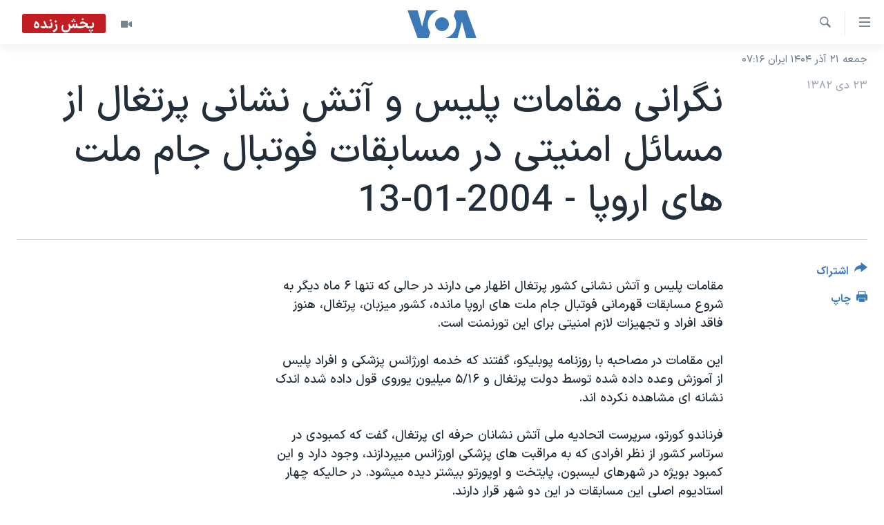

--- FILE ---
content_type: text/html; charset=utf-8
request_url: https://ir.voanews.com/a/a-31-a-2004-01-13-30-1-61628067/580577.html
body_size: 10586
content:

<!DOCTYPE html>
<html lang="fa" dir="rtl" class="no-js">
<head>
<link href="/Content/responsive/VOA/fa-IR/VOA-fa-IR.css?&amp;av=0.0.0.0&amp;cb=306" rel="stylesheet"/>
<script src="https://tags.voanews.com/voa-pangea/prod/utag.sync.js"></script> <script type='text/javascript' src='https://www.youtube.com/iframe_api' async></script>
<script type="text/javascript">
//a general 'js' detection, must be on top level in <head>, due to CSS performance
document.documentElement.className = "js";
var cacheBuster = "306";
var appBaseUrl = "/";
var imgEnhancerBreakpoints = [0, 144, 256, 408, 650, 1023, 1597];
var isLoggingEnabled = false;
var isPreviewPage = false;
var isLivePreviewPage = false;
if (!isPreviewPage) {
window.RFE = window.RFE || {};
window.RFE.cacheEnabledByParam = window.location.href.indexOf('nocache=1') === -1;
const url = new URL(window.location.href);
const params = new URLSearchParams(url.search);
// Remove the 'nocache' parameter
params.delete('nocache');
// Update the URL without the 'nocache' parameter
url.search = params.toString();
window.history.replaceState(null, '', url.toString());
} else {
window.addEventListener('load', function() {
const links = window.document.links;
for (let i = 0; i < links.length; i++) {
links[i].href = '#';
links[i].target = '_self';
}
})
}
var pwaEnabled = false;
var swCacheDisabled;
</script>
<meta charset="utf-8" />
<title>نگرانی مقامات پليس و آتش نشانی پرتغال از مسائل امنيتی در مسابقات فوتبال جام ملت های اروپا - 2004-01-13</title>
<meta name="description" content="اين دوره رقابت ها از ۱۲ ماه ژوئن تا ۴ ژوئيه ۲۰۰۴ در ۱۰ استاديوم ورزشی در سراسر پرتغال برگزار ميشود. انتظار ميرود که سه ميليون بازديد کننده برای تماشای مسابقات به اين کشور ۱۰ ميليونی سرازير شوند" />
<meta name="keywords" content="گزيده‌ها" />
<meta name="viewport" content="width=device-width, initial-scale=1.0" />
<meta http-equiv="X-UA-Compatible" content="IE=edge" />
<meta name="robots" content="max-image-preview:large"><meta property="fb:pages" content="76683931440" />
<meta name="msvalidate.01" content="3286EE554B6F672A6F2E608C02343C0E" />
<link href="https://ir.voanews.com/a/a-31-a-2004-01-13-30-1-61628067/580577.html" rel="canonical" />
<meta name="apple-mobile-web-app-title" content="صدای آمریکا" />
<meta name="apple-mobile-web-app-status-bar-style" content="black" />
<meta name="apple-itunes-app" content="app-id=1334373695, app-argument=//580577.rtl" />
<meta content="نگرانی مقامات پليس و آتش نشانی پرتغال از مسائل امنيتی در مسابقات فوتبال جام ملت های اروپا - 2004-01-13" property="og:title" />
<meta content="اين دوره رقابت ها از ۱۲ ماه ژوئن تا ۴ ژوئيه ۲۰۰۴ در ۱۰ استاديوم ورزشی در سراسر پرتغال برگزار ميشود. انتظار ميرود که سه ميليون بازديد کننده برای تماشای مسابقات به اين کشور ۱۰ ميليونی سرازير شوند" property="og:description" />
<meta content="article" property="og:type" />
<meta content="https://ir.voanews.com/a/a-31-a-2004-01-13-30-1-61628067/580577.html" property="og:url" />
<meta content="صدای آمریکا" property="og:site_name" />
<meta content="https://www.facebook.com/voafarsi" property="article:publisher" />
<meta content="https://ir.voanews.com/Content/responsive/VOA/img/top_logo_news.png" property="og:image" />
<meta content="640" property="og:image:width" />
<meta content="640" property="og:image:height" />
<meta content="site logo" property="og:image:alt" />
<meta content="110459702443185" property="fb:app_id" />
<meta content="summary_large_image" name="twitter:card" />
<meta content="@VOAfarsi" name="twitter:site" />
<meta content="https://ir.voanews.com/Content/responsive/VOA/img/top_logo_news.png" name="twitter:image" />
<meta content="نگرانی مقامات پليس و آتش نشانی پرتغال از مسائل امنيتی در مسابقات فوتبال جام ملت های اروپا - 2004-01-13" name="twitter:title" />
<meta content="اين دوره رقابت ها از ۱۲ ماه ژوئن تا ۴ ژوئيه ۲۰۰۴ در ۱۰ استاديوم ورزشی در سراسر پرتغال برگزار ميشود. انتظار ميرود که سه ميليون بازديد کننده برای تماشای مسابقات به اين کشور ۱۰ ميليونی سرازير شوند" name="twitter:description" />
<link rel="amphtml" href="https://ir.voanews.com/amp/a-31-a-2004-01-13-30-1-61628067/580577.html" />
<script type="application/ld+json">{"articleSection":"","isAccessibleForFree":true,"headline":"نگرانی مقامات پليس و آتش نشانی پرتغال از مسائل امنيتی در مسابقات فوتبال جام ملت های اروپا - 2004-01-13","inLanguage":"fa-IR","keywords":"گزيده‌ها","author":{"@type":"Person","name":"صدای آمریکا"},"datePublished":"2004-01-13 00:00:00Z","dateModified":"2009-09-25 21:48:36Z","publisher":{"logo":{"width":512,"height":220,"@type":"ImageObject","url":"https://ir.voanews.com/Content/responsive/VOA/fa-IR/img/logo.png"},"@type":"NewsMediaOrganization","url":"https://ir.voanews.com","sameAs":["https://www.facebook.com/voafarsi","https://telegram.me/farsivoa","https://twitter.com/VOAfarsi","https://www.youtube.com/voafarsi","https://instagram.com/voafarsi/","\r\n\r\nhttps://www.threads.net/@voafarsi"],"name":"صدای آمریکا","alternateName":"صدای آمریکا"},"@context":"https://schema.org","@type":"NewsArticle","mainEntityOfPage":"https://ir.voanews.com/a/a-31-a-2004-01-13-30-1-61628067/580577.html","url":"https://ir.voanews.com/a/a-31-a-2004-01-13-30-1-61628067/580577.html","description":"اين دوره رقابت ها از ۱۲ ماه ژوئن تا ۴ ژوئيه ۲۰۰۴ در ۱۰ استاديوم ورزشی در سراسر پرتغال برگزار ميشود. انتظار ميرود که سه ميليون بازديد کننده برای تماشای مسابقات به اين کشور ۱۰ ميليونی سرازير شوند","image":{"width":1080,"height":608,"@type":"ImageObject","url":"https://gdb.voanews.com/38CEF907-F6F1-40A7-AC67-CDE6A3271344_w1080_h608.png"},"name":"نگرانی مقامات پليس و آتش نشانی پرتغال از مسائل امنيتی در مسابقات فوتبال جام ملت های اروپا - 2004-01-13"}</script>
<script src="/Scripts/responsive/infographics.b?v=dVbZ-Cza7s4UoO3BqYSZdbxQZVF4BOLP5EfYDs4kqEo1&amp;av=0.0.0.0&amp;cb=306"></script>
<script src="/Scripts/responsive/loader.b?v=Q26XNwrL6vJYKjqFQRDnx01Lk2pi1mRsuLEaVKMsvpA1&amp;av=0.0.0.0&amp;cb=306"></script>
<link rel="icon" type="image/svg+xml" href="/Content/responsive/VOA/img/webApp/favicon.svg" />
<link rel="alternate icon" href="/Content/responsive/VOA/img/webApp/favicon.ico" />
<link rel="apple-touch-icon" sizes="152x152" href="/Content/responsive/VOA/img/webApp/ico-152x152.png" />
<link rel="apple-touch-icon" sizes="144x144" href="/Content/responsive/VOA/img/webApp/ico-144x144.png" />
<link rel="apple-touch-icon" sizes="114x114" href="/Content/responsive/VOA/img/webApp/ico-114x114.png" />
<link rel="apple-touch-icon" sizes="72x72" href="/Content/responsive/VOA/img/webApp/ico-72x72.png" />
<link rel="apple-touch-icon-precomposed" href="/Content/responsive/VOA/img/webApp/ico-57x57.png" />
<link rel="icon" sizes="192x192" href="/Content/responsive/VOA/img/webApp/ico-192x192.png" />
<link rel="icon" sizes="128x128" href="/Content/responsive/VOA/img/webApp/ico-128x128.png" />
<meta name="msapplication-TileColor" content="#ffffff" />
<meta name="msapplication-TileImage" content="/Content/responsive/VOA/img/webApp/ico-144x144.png" />
<link rel="alternate" type="application/rss+xml" title="VOA - Top Stories [RSS]" href="/api/" />
<link rel="sitemap" type="application/rss+xml" href="/sitemap.xml" />
</head>
<body class=" nav-no-loaded cc_theme pg-article print-lay-article js-category-to-nav nojs-images date-time-enabled">
<script type="text/javascript" >
var analyticsData = {url:"https://ir.voanews.com/a/a-31-a-2004-01-13-30-1-61628067/580577.html",property_id:"476",article_uid:"580577",page_title:"نگرانی مقامات پليس و آتش نشانی پرتغال از مسائل امنيتی در مسابقات فوتبال جام ملت های اروپا - 2004-01-13",page_type:"article",content_type:"article",subcontent_type:"article",last_modified:"2009-09-25 21:48:36Z",pub_datetime:"2004-01-13 00:00:00Z",pub_year:"2004",pub_month:"01",pub_day:"13",pub_hour:"00",pub_weekday:"Tuesday",section:"article",english_section:"s_persian_news",byline:"",categories:"s_persian_news",domain:"ir.voanews.com",language:"Persian",language_service:"VOA Persian",platform:"web",copied:"no",copied_article:"",copied_title:"",runs_js:"Yes",cms_release:"8.44.0.0.306",enviro_type:"prod",slug:"a-31-a-2004-01-13-30-1-61628067",entity:"VOA",short_language_service:"PER",platform_short:"W",page_name:"نگرانی مقامات پليس و آتش نشانی پرتغال از مسائل امنيتی در مسابقات فوتبال جام ملت های اروپا - 2004-01-13"};
</script>
<noscript><iframe src="https://www.googletagmanager.com/ns.html?id=GTM-N8MP7P" height="0" width="0" style="display:none;visibility:hidden"></iframe></noscript><script type="text/javascript" data-cookiecategory="analytics">
var gtmEventObject = Object.assign({}, analyticsData, {event: 'page_meta_ready'});window.dataLayer = window.dataLayer || [];window.dataLayer.push(gtmEventObject);
if (top.location === self.location) { //if not inside of an IFrame
var renderGtm = "true";
if (renderGtm === "true") {
(function(w,d,s,l,i){w[l]=w[l]||[];w[l].push({'gtm.start':new Date().getTime(),event:'gtm.js'});var f=d.getElementsByTagName(s)[0],j=d.createElement(s),dl=l!='dataLayer'?'&l='+l:'';j.async=true;j.src='//www.googletagmanager.com/gtm.js?id='+i+dl;f.parentNode.insertBefore(j,f);})(window,document,'script','dataLayer','GTM-N8MP7P');
}
}
</script>
<!--Analytics tag js version start-->
<script type="text/javascript" data-cookiecategory="analytics">
var utag_data = Object.assign({}, analyticsData, {});
if(typeof(TealiumTagFrom)==='function' && typeof(TealiumTagSearchKeyword)==='function') {
var utag_from=TealiumTagFrom();var utag_searchKeyword=TealiumTagSearchKeyword();
if(utag_searchKeyword!=null && utag_searchKeyword!=='' && utag_data["search_keyword"]==null) utag_data["search_keyword"]=utag_searchKeyword;if(utag_from!=null && utag_from!=='') utag_data["from"]=TealiumTagFrom();}
if(window.top!== window.self&&utag_data.page_type==="snippet"){utag_data.page_type = 'iframe';}
try{if(window.top!==window.self&&window.self.location.hostname===window.top.location.hostname){utag_data.platform = 'self-embed';utag_data.platform_short = 'se';}}catch(e){if(window.top!==window.self&&window.self.location.search.includes("platformType=self-embed")){utag_data.platform = 'cross-promo';utag_data.platform_short = 'cp';}}
(function(a,b,c,d){ a="https://tags.voanews.com/voa-pangea/prod/utag.js"; b=document;c="script";d=b.createElement(c);d.src=a;d.type="text/java"+c;d.async=true; a=b.getElementsByTagName(c)[0];a.parentNode.insertBefore(d,a); })();
</script>
<!--Analytics tag js version end-->
<!-- Analytics tag management NoScript -->
<noscript>
<img style="position: absolute; border: none;" src="https://ssc.voanews.com/b/ss/bbgprod,bbgentityvoa/1/G.4--NS/886925781?pageName=voa%3aper%3aw%3aarticle%3a%d9%86%da%af%d8%b1%d8%a7%d9%86%db%8c%20%d9%85%d9%82%d8%a7%d9%85%d8%a7%d8%aa%20%d9%be%d9%84%d9%8a%d8%b3%20%d9%88%20%d8%a2%d8%aa%d8%b4%20%d9%86%d8%b4%d8%a7%d9%86%db%8c%20%d9%be%d8%b1%d8%aa%d8%ba%d8%a7%d9%84%20%d8%a7%d8%b2%20%d9%85%d8%b3%d8%a7%d8%a6%d9%84%20%d8%a7%d9%85%d9%86%d9%8a%d8%aa%db%8c%20%d8%af%d8%b1%20%d9%85%d8%b3%d8%a7%d8%a8%d9%82%d8%a7%d8%aa%20%d9%81%d9%88%d8%aa%d8%a8%d8%a7%d9%84%20%d8%ac%d8%a7%d9%85%20%d9%85%d9%84%d8%aa%20%d9%87%d8%a7%db%8c%20%d8%a7%d8%b1%d9%88%d9%be%d8%a7%20-%202004-01-13&amp;c6=%d9%86%da%af%d8%b1%d8%a7%d9%86%db%8c%20%d9%85%d9%82%d8%a7%d9%85%d8%a7%d8%aa%20%d9%be%d9%84%d9%8a%d8%b3%20%d9%88%20%d8%a2%d8%aa%d8%b4%20%d9%86%d8%b4%d8%a7%d9%86%db%8c%20%d9%be%d8%b1%d8%aa%d8%ba%d8%a7%d9%84%20%d8%a7%d8%b2%20%d9%85%d8%b3%d8%a7%d8%a6%d9%84%20%d8%a7%d9%85%d9%86%d9%8a%d8%aa%db%8c%20%d8%af%d8%b1%20%d9%85%d8%b3%d8%a7%d8%a8%d9%82%d8%a7%d8%aa%20%d9%81%d9%88%d8%aa%d8%a8%d8%a7%d9%84%20%d8%ac%d8%a7%d9%85%20%d9%85%d9%84%d8%aa%20%d9%87%d8%a7%db%8c%20%d8%a7%d8%b1%d9%88%d9%be%d8%a7%20-%202004-01-13&amp;v36=8.44.0.0.306&amp;v6=D=c6&amp;g=https%3a%2f%2fir.voanews.com%2fa%2fa-31-a-2004-01-13-30-1-61628067%2f580577.html&amp;c1=D=g&amp;v1=D=g&amp;events=event1,event52&amp;c16=voa%20persian&amp;v16=D=c16&amp;c5=s_persian_news&amp;v5=D=c5&amp;ch=article&amp;c15=persian&amp;v15=D=c15&amp;c4=article&amp;v4=D=c4&amp;c14=580577&amp;v14=D=c14&amp;v20=no&amp;c17=web&amp;v17=D=c17&amp;mcorgid=518abc7455e462b97f000101%40adobeorg&amp;server=ir.voanews.com&amp;pageType=D=c4&amp;ns=bbg&amp;v29=D=server&amp;v25=voa&amp;v30=476&amp;v105=D=User-Agent " alt="analytics" width="1" height="1" /></noscript>
<!-- End of Analytics tag management NoScript -->
<!--*** Accessibility links - For ScreenReaders only ***-->
<section>
<div class="sr-only">
<h2>لینکهای قابل دسترسی</h2>
<ul>
<li><a href="#content" data-disable-smooth-scroll="1">جهش به محتوای اصلی</a></li>
<li><a href="#navigation" data-disable-smooth-scroll="1">جهش به صفحه اصلی </a></li>
<li><a href="#txtHeaderSearch" data-disable-smooth-scroll="1">جهش به جستجو</a></li>
</ul>
</div>
</section>
<div dir="rtl">
<div id="page">
<aside>
<div class="c-lightbox overlay-modal">
<div class="c-lightbox__intro">
<h2 class="c-lightbox__intro-title"></h2>
<button class="btn btn--rounded c-lightbox__btn c-lightbox__intro-next" title="بعدی">
<span class="ico ico--rounded ico-chevron-forward"></span>
<span class="sr-only">بعدی</span>
</button>
</div>
<div class="c-lightbox__nav">
<button class="btn btn--rounded c-lightbox__btn c-lightbox__btn--close" title="ببندید">
<span class="ico ico--rounded ico-close"></span>
<span class="sr-only">ببندید</span>
</button>
<button class="btn btn--rounded c-lightbox__btn c-lightbox__btn--prev" title="قبلی">
<span class="ico ico--rounded ico-chevron-backward"></span>
<span class="sr-only">قبلی</span>
</button>
<button class="btn btn--rounded c-lightbox__btn c-lightbox__btn--next" title="بعدی">
<span class="ico ico--rounded ico-chevron-forward"></span>
<span class="sr-only">بعدی</span>
</button>
</div>
<div class="c-lightbox__content-wrap">
<figure class="c-lightbox__content">
<span class="c-spinner c-spinner--lightbox">
<img src="/Content/responsive/img/player-spinner.png"
alt="لطفأ صبر کنيد"
title="لطفأ صبر کنيد" />
</span>
<div class="c-lightbox__img">
<div class="thumb">
<img src="" alt="" />
</div>
</div>
<figcaption>
<div class="c-lightbox__info c-lightbox__info--foot">
<span class="c-lightbox__counter"></span>
<span class="caption c-lightbox__caption"></span>
</div>
</figcaption>
</figure>
</div>
<div class="hidden">
<div class="content-advisory__box content-advisory__box--lightbox">
<span class="content-advisory__box-text">هشدار: این تصویر ممکن است برای شما دلخراش باشد.</span>
<button class="btn btn--transparent content-advisory__box-btn m-t-md" value="text" type="button">
<span class="btn__text">
برای دیدن، اینجا را کلیک کنید
</span>
</button>
</div>
</div>
</div>
<div class="print-dialogue">
<div class="container">
<h3 class="print-dialogue__title section-head">گزینه‌های چاپ</h3>
<div class="print-dialogue__opts">
<ul class="print-dialogue__opt-group">
<li class="form__group form__group--checkbox">
<input class="form__check " id="checkboxImages" name="checkboxImages" type="checkbox" checked="checked" />
<label for="checkboxImages" class="form__label m-t-md">عکس</label>
</li>
<li class="form__group form__group--checkbox">
<input class="form__check " id="checkboxMultimedia" name="checkboxMultimedia" type="checkbox" checked="checked" />
<label for="checkboxMultimedia" class="form__label m-t-md">چند رسانه‌ای</label>
</li>
</ul>
<ul class="print-dialogue__opt-group">
<li class="form__group form__group--checkbox">
<input class="form__check " id="checkboxEmbedded" name="checkboxEmbedded" type="checkbox" checked="checked" />
<label for="checkboxEmbedded" class="form__label m-t-md">محتوای پیوست</label>
</li>
<li class="form__group form__group--checkbox">
<input class="form__check " id="checkboxComments" name="checkboxComments" type="checkbox" />
<label for="checkboxComments" class="form__label m-t-md">نظرات</label>
</li>
</ul>
</div>
<div class="print-dialogue__buttons">
<button class="btn btn--secondary close-button" type="button" title="لغو ">
<span class="btn__text ">لغو </span>
</button>
<button class="btn btn-cust-print m-l-sm" type="button" title="چاپ">
<span class="btn__text ">چاپ</span>
</button>
</div>
</div>
</div>
<div class="ctc-message pos-fix">
<div class="ctc-message__inner">لینک در حافظه ذخیره شد</div>
</div>
</aside>
<div class="hdr-20 hdr-20--big">
<div class="hdr-20__inner">
<div class="hdr-20__max pos-rel">
<div class="hdr-20__side hdr-20__side--primary d-flex">
<label data-for="main-menu-ctrl" data-switcher-trigger="true" data-switch-target="main-menu-ctrl" class="burger hdr-trigger pos-rel trans-trigger" data-trans-evt="click" data-trans-id="menu">
<span class="ico ico-close hdr-trigger__ico hdr-trigger__ico--close burger__ico burger__ico--close"></span>
<span class="ico ico-menu hdr-trigger__ico hdr-trigger__ico--open burger__ico burger__ico--open"></span>
</label>
<div class="menu-pnl pos-fix trans-target" data-switch-target="main-menu-ctrl" data-trans-id="menu">
<div class="menu-pnl__inner">
<nav class="main-nav menu-pnl__item menu-pnl__item--first">
<ul class="main-nav__list accordeon" data-analytics-tales="false" data-promo-name="link" data-location-name="nav,secnav">
<li class="main-nav__item">
<a class="main-nav__item-name main-nav__item-name--link" href="/" title="خانه" >خانه</a>
</li>
<li class="main-nav__item accordeon__item" data-switch-target="menu-item-790">
<label class="main-nav__item-name main-nav__item-name--label accordeon__control-label" data-switcher-trigger="true" data-for="menu-item-790">
موضوع ها
<span class="ico ico-chevron-down main-nav__chev"></span>
</label>
<div class="main-nav__sub-list">
<a class="main-nav__item-name main-nav__item-name--link main-nav__item-name--sub" href="/iran" title="ایران" data-item-name="iran" >ایران</a>
<a class="main-nav__item-name main-nav__item-name--link main-nav__item-name--sub" href="/america" title="آمریکا" data-item-name="us" >آمریکا</a>
<a class="main-nav__item-name main-nav__item-name--link main-nav__item-name--sub" href="/world" title="جهان" data-item-name="world" >جهان</a>
<a class="main-nav__item-name main-nav__item-name--link main-nav__item-name--sub" href="/z/1031" title="گزیده‌ها" data-item-name="s_persian_news" >گزیده‌ها</a>
<a class="main-nav__item-name main-nav__item-name--link main-nav__item-name--sub" href="/z/3826" title="ویژه برنامه‌ها" data-item-name="p_special-programs" >ویژه برنامه‌ها</a>
<a class="main-nav__item-name main-nav__item-name--link main-nav__item-name--sub" href="/z/6646" title="ویدیوها" data-item-name="s_videos" >ویدیوها</a>
<a class="main-nav__item-name main-nav__item-name--link main-nav__item-name--sub" href="/z/1080" title="فرهنگ و زندگی" data-item-name="s_persian_news_arts" >فرهنگ و زندگی</a>
<a class="main-nav__item-name main-nav__item-name--link main-nav__item-name--sub" href="/z/4264" title="حقوق شهروندی" data-item-name="s_civil-rights" >حقوق شهروندی</a>
<a class="main-nav__item-name main-nav__item-name--link main-nav__item-name--sub" href="/z/1066" title="اقتصادی" data-item-name="s_persian_news_economy" >اقتصادی</a>
<a class="main-nav__item-name main-nav__item-name--link main-nav__item-name--sub" href="/z/1035" title="ورزشی" data-item-name="s_persian_news_sports" >ورزشی</a>
<a class="main-nav__item-name main-nav__item-name--link main-nav__item-name--sub" href="/z/1037" title="علم و فناوری" data-item-name="s_persian_news_science-technology" >علم و فناوری</a>
<a class="main-nav__item-name main-nav__item-name--link main-nav__item-name--sub" href="/p/9085.html" title="اسرائیل در جنگ" target="_blank" rel="noopener">اسرائیل در جنگ</a>
<a class="main-nav__item-name main-nav__item-name--link main-nav__item-name--sub" href="/z/6795" title="کرونا در ایران و جهان" data-item-name="coronavirus" >کرونا در ایران و جهان</a>
<a class="main-nav__item-name main-nav__item-name--link main-nav__item-name--sub" href="/z/1113" title="گالری عکس" data-item-name="persian_news_photo-galleries" >گالری عکس</a>
<a class="main-nav__item-name main-nav__item-name--link main-nav__item-name--sub" href="/p/6980.html" title="آرشیو پخش زنده" >آرشیو پخش زنده</a>
</div>
</li>
<li class="main-nav__item">
<a class="main-nav__item-name main-nav__item-name--link" href="/programs/tv" title="برنامه های تلویزیونی" >برنامه های تلویزیونی</a>
</li>
<li class="main-nav__item">
<a class="main-nav__item-name main-nav__item-name--link" href="/schedule/tv.html#live-now" title="جدول برنامه ها" >جدول برنامه ها</a>
</li>
<li class="main-nav__item accordeon__item" data-switch-target="menu-item-1810">
<label class="main-nav__item-name main-nav__item-name--label accordeon__control-label" data-switcher-trigger="true" data-for="menu-item-1810">
صفحه‌های ویژه
<span class="ico ico-chevron-down main-nav__chev"></span>
</label>
<div class="main-nav__sub-list">
<a class="main-nav__item-name main-nav__item-name--link main-nav__item-name--sub" href="/p/7055.html" title="صفحه‌های ویژه" >صفحه‌های ویژه</a>
<a class="main-nav__item-name main-nav__item-name--link main-nav__item-name--sub" href="/z/1160" title="همایش محافظه‌کاران آمریکا &#171;سی‌پک&#187;" target="_blank" rel="noopener">همایش محافظه‌کاران آمریکا &#171;سی‌پک&#187;</a>
<a class="main-nav__item-name main-nav__item-name--link main-nav__item-name--sub" href="/p/9133.html" title="مستندها" target="_blank" rel="noopener">مستندها</a>
<a class="main-nav__item-name main-nav__item-name--link main-nav__item-name--sub" href="/p/9582.html" title="بایگانی برنامه‌های تلویزیونی" target="_blank" rel="noopener">بایگانی برنامه‌های تلویزیونی</a>
<a class="main-nav__item-name main-nav__item-name--link main-nav__item-name--sub" href="/z/7987" title="گالری خبر" data-item-name="news-gallery" >گالری خبر</a>
<a class="main-nav__item-name main-nav__item-name--link main-nav__item-name--sub" href="/z/7939" title="انتخابات ریاست جمهوری آمریکا ۲۰۲۴" target="_blank" rel="noopener">انتخابات ریاست جمهوری آمریکا ۲۰۲۴</a>
<a class="main-nav__item-name main-nav__item-name--link main-nav__item-name--sub" href="/p/9307.html" title="حمله جمهوری اسلامی به اسرائیل" data-item-name="M.E. in crisis" >حمله جمهوری اسلامی به اسرائیل</a>
<a class="main-nav__item-name main-nav__item-name--link main-nav__item-name--sub" href="/p/9035.html" title="رمز مهسا" target="_blank" rel="noopener">رمز مهسا</a>
<a class="main-nav__item-name main-nav__item-name--link main-nav__item-name--sub" href="/p/8996.html" title="ورزش زنان در ایران" target="_blank" rel="noopener">ورزش زنان در ایران</a>
<a class="main-nav__item-name main-nav__item-name--link main-nav__item-name--sub" href="/p/8448.html" title="اعتراضات زن، زندگی، آزادی" target="_blank" rel="noopener">اعتراضات زن، زندگی، آزادی</a>
<a class="main-nav__item-name main-nav__item-name--link main-nav__item-name--sub" href="/p/7777.html" title="مجموعه مستندهای دادخواهی" target="_blank" rel="noopener">مجموعه مستندهای دادخواهی</a>
<a class="main-nav__item-name main-nav__item-name--link main-nav__item-name--sub" href="/p/9294.html" title="برنامه‌های نوروز ۱۴۰۳" target="_blank" rel="noopener">برنامه‌های نوروز ۱۴۰۳</a>
<a class="main-nav__item-name main-nav__item-name--link main-nav__item-name--sub" href="/p/7842.html" title="تریبونال مردمی آبان ۹۸" target="_blank" rel="noopener">تریبونال مردمی آبان ۹۸</a>
<a class="main-nav__item-name main-nav__item-name--link main-nav__item-name--sub" href="/p/8330.html" title="دادگاه حمید نوری" target="_blank" rel="noopener">دادگاه حمید نوری</a>
<a class="main-nav__item-name main-nav__item-name--link main-nav__item-name--sub" href="/p/7778.html" title="داستان مایکل وایت" target="_blank" rel="noopener">داستان مایکل وایت</a>
<a class="main-nav__item-name main-nav__item-name--link main-nav__item-name--sub" href="/p/7197.html" title="چهل سال گروگان‌گیری" target="_blank" rel="noopener">چهل سال گروگان‌گیری</a>
<a class="main-nav__item-name main-nav__item-name--link main-nav__item-name--sub" href="/p/6715.html" title="قانون شفافیت دارائی کادر رهبری ایران" target="_blank" rel="noopener">قانون شفافیت دارائی کادر رهبری ایران</a>
<a class="main-nav__item-name main-nav__item-name--link main-nav__item-name--sub" href="/p/7207.html" title="اعتراضات مردمی آبان ۹۸" target="_blank" rel="noopener">اعتراضات مردمی آبان ۹۸</a>
<a class="main-nav__item-name main-nav__item-name--link main-nav__item-name--sub" href="/p/9085.html" title="اسرائیل در جنگ" target="_blank" rel="noopener">اسرائیل در جنگ</a>
<a class="main-nav__item-name main-nav__item-name--link main-nav__item-name--sub" href="/p/9084.html" title="نرگس محمدی برنده جایزه نوبل صلح" target="_blank" rel="noopener">نرگس محمدی برنده جایزه نوبل صلح</a>
</div>
</li>
</ul>
</nav>
<div class="menu-pnl__item">
<a href="https://learningenglish.voanews.com/" class="menu-pnl__item-link" alt="یادگیری زبان انگلیسی">یادگیری زبان انگلیسی</a>
</div>
<div class="menu-pnl__item menu-pnl__item--social">
<h5 class="menu-pnl__sub-head">دنبال کنید</h5>
<a href="https://www.facebook.com/voafarsi" title="در فیسبوک ما را دنبال کنید" data-analytics-text="follow_on_facebook" class="btn btn--rounded btn--social-inverted menu-pnl__btn js-social-btn btn-facebook" target="_blank" rel="noopener">
<span class="ico ico-facebook-alt ico--rounded"></span>
</a>
<a href="https://telegram.me/farsivoa" title="در تلگرام ما را دنبال کنید" data-analytics-text="follow_on_telegram" class="btn btn--rounded btn--social-inverted menu-pnl__btn js-social-btn btn-telegram" target="_blank" rel="noopener">
<span class="ico ico-telegram ico--rounded"></span>
</a>
<a href="
https://www.threads.net/@voafarsi" title="در تردز ما را دنبال کنید" data-analytics-text="follow_on_threads" class="btn btn--rounded btn--social-inverted menu-pnl__btn js-social-btn btn-threads" target="_blank" rel="noopener">
<span class="ico ico-threads ico--rounded"></span>
</a>
<a href="https://twitter.com/VOAfarsi" title="در ایکس ما را دنبال کنید" data-analytics-text="follow_on_twitter" class="btn btn--rounded btn--social-inverted menu-pnl__btn js-social-btn btn-twitter" target="_blank" rel="noopener">
<span class="ico ico-twitter ico--rounded"></span>
</a>
<a href="https://www.youtube.com/voafarsi" title="در یوتیوب ما را دنبال کنید" data-analytics-text="follow_on_youtube" class="btn btn--rounded btn--social-inverted menu-pnl__btn js-social-btn btn-youtube" target="_blank" rel="noopener">
<span class="ico ico-youtube ico--rounded"></span>
</a>
<a href="https://instagram.com/voafarsi/" title="در اینستاگرام ما را دنبال کنید" data-analytics-text="follow_on_instagram" class="btn btn--rounded btn--social-inverted menu-pnl__btn js-social-btn btn-instagram" target="_blank" rel="noopener">
<span class="ico ico-instagram ico--rounded"></span>
</a>
</div>
<div class="menu-pnl__item">
<a href="/navigation/allsites" class="menu-pnl__item-link">
<span class="ico ico-languages "></span>
زبانهای مختلف
</a>
</div>
</div>
</div>
<label data-for="top-search-ctrl" data-switcher-trigger="true" data-switch-target="top-search-ctrl" class="top-srch-trigger hdr-trigger">
<span class="ico ico-close hdr-trigger__ico hdr-trigger__ico--close top-srch-trigger__ico top-srch-trigger__ico--close"></span>
<span class="ico ico-search hdr-trigger__ico hdr-trigger__ico--open top-srch-trigger__ico top-srch-trigger__ico--open"></span>
</label>
<div class="srch-top srch-top--in-header" data-switch-target="top-search-ctrl">
<div class="container">
<form action="/s" class="srch-top__form srch-top__form--in-header" id="form-topSearchHeader" method="get" role="search"><label for="txtHeaderSearch" class="sr-only">جستجو</label>
<input type="text" id="txtHeaderSearch" name="k" placeholder="متن جستجو ...." accesskey="s" value="" class="srch-top__input analyticstag-event" onkeydown="if (event.keyCode === 13) { FireAnalyticsTagEventOnSearch('search', $dom.get('#txtHeaderSearch')[0].value) }" />
<button title="جستجو" type="submit" class="btn btn--top-srch analyticstag-event" onclick="FireAnalyticsTagEventOnSearch('search', $dom.get('#txtHeaderSearch')[0].value) ">
<span class="ico ico-search"></span>
</button></form>
</div>
</div>
<a href="/" class="main-logo-link">
<img src="/Content/responsive/VOA/fa-IR/img/logo-compact.svg" class="main-logo main-logo--comp" alt="site logo">
<img src="/Content/responsive/VOA/fa-IR/img/logo.svg" class="main-logo main-logo--big" alt="site logo">
</a>
</div>
<div class="hdr-20__side hdr-20__side--secondary d-flex">
<a href="/z/6646" title="ویدیو" class="hdr-20__secondary-item" data-item-name="video">
<span class="ico ico-video hdr-20__secondary-icon"></span>
</a>
<a href="/s" title="جستجو" class="hdr-20__secondary-item hdr-20__secondary-item--search" data-item-name="search">
<span class="ico ico-search hdr-20__secondary-icon hdr-20__secondary-icon--search"></span>
</a>
<div class="hdr-20__secondary-item live-b-drop">
<div class="live-b-drop__off">
<a href="/live/video/86" class="live-b-drop__link" title="پخش زنده" data-item-name="live">
<span class="badge badge--live-btn badge--live">
پخش زنده
</span>
</a>
</div>
<div class="live-b-drop__on hidden">
<label data-for="live-ctrl" data-switcher-trigger="true" data-switch-target="live-ctrl" class="live-b-drop__label pos-rel">
<span class="badge badge--live badge--live-btn">
پخش زنده
</span>
<span class="ico ico-close live-b-drop__label-ico live-b-drop__label-ico--close"></span>
</label>
<div class="live-b-drop__panel" id="targetLivePanelDiv" data-switch-target="live-ctrl"></div>
</div>
</div>
<div class="srch-bottom">
<form action="/s" class="srch-bottom__form d-flex" id="form-bottomSearch" method="get" role="search"><label for="txtSearch" class="sr-only">جستجو</label>
<input type="search" id="txtSearch" name="k" placeholder="متن جستجو ...." accesskey="s" value="" class="srch-bottom__input analyticstag-event" onkeydown="if (event.keyCode === 13) { FireAnalyticsTagEventOnSearch('search', $dom.get('#txtSearch')[0].value) }" />
<button title="جستجو" type="submit" class="btn btn--bottom-srch analyticstag-event" onclick="FireAnalyticsTagEventOnSearch('search', $dom.get('#txtSearch')[0].value) ">
<span class="ico ico-search"></span>
</button></form>
</div>
</div>
<img src="/Content/responsive/VOA/fa-IR/img/logo-print.gif" class="logo-print" alt="site logo">
<img src="/Content/responsive/VOA/fa-IR/img/logo-print_color.png" class="logo-print logo-print--color" alt="site logo">
</div>
</div>
</div>
<script>
if (document.body.className.indexOf('pg-home') > -1) {
var nav2In = document.querySelector('.hdr-20__inner');
var nav2Sec = document.querySelector('.hdr-20__side--secondary');
var secStyle = window.getComputedStyle(nav2Sec);
if (nav2In && window.pageYOffset < 150 && secStyle['position'] !== 'fixed') {
nav2In.classList.add('hdr-20__inner--big')
}
}
</script>
<div class="c-hlights c-hlights--breaking c-hlights--no-item" data-hlight-display="mobile,desktop">
<div class="c-hlights__wrap container p-0">
<div class="c-hlights__nav">
<a role="button" href="#" title="قبلی">
<span class="ico ico-chevron-backward m-0"></span>
<span class="sr-only">قبلی</span>
</a>
<a role="button" href="#" title="بعدی">
<span class="ico ico-chevron-forward m-0"></span>
<span class="sr-only">بعدی</span>
</a>
</div>
<span class="c-hlights__label">
<span class="">خبر فوری</span>
<span class="switcher-trigger">
<label data-for="more-less-1" data-switcher-trigger="true" class="switcher-trigger__label switcher-trigger__label--more p-b-0" title="بیشتر بخوانید">
<span class="ico ico-chevron-down"></span>
</label>
<label data-for="more-less-1" data-switcher-trigger="true" class="switcher-trigger__label switcher-trigger__label--less p-b-0" title="کمتر">
<span class="ico ico-chevron-up"></span>
</label>
</span>
</span>
<ul class="c-hlights__items switcher-target" data-switch-target="more-less-1">
</ul>
</div>
</div> <div class="date-time-area ">
<div class="container">
<span class="date-time">
جمعه ۲۱ آذر ۱۴۰۴ ایران ۰۷:۱۶
</span>
</div>
</div>
<div id="content">
<main class="container">
<div class="hdr-container">
<div class="row">
<div class="col-category col-xs-12 col-md-2 pull-left"></div><div class="col-title col-xs-12 col-md-10 pull-right"> <h1 class="title pg-title">
نگرانی مقامات پليس و آتش نشانی پرتغال از مسائل امنيتی در مسابقات فوتبال جام ملت های اروپا - 2004-01-13
</h1>
</div><div class="col-publishing-details col-xs-12 col-sm-12 col-md-2 pull-left"> <div class="publishing-details ">
<div class="published">
<span class="date" >
<time pubdate="pubdate" datetime="2004-01-13T03:30:00+03:30">
۲۳ دی ۱۳۸۲
</time>
</span>
</div>
</div>
</div><div class="col-lg-12 separator"> <div class="separator">
<hr class="title-line" />
</div>
</div>
</div>
</div>
<div class="body-container">
<div class="row">
<div class="col-xs-12 col-md-2 pull-left article-share">
<div class="share--box">
<div class="sticky-share-container" style="display:none">
<div class="container">
<a href="https://ir.voanews.com" id="logo-sticky-share">&nbsp;</a>
<div class="pg-title pg-title--sticky-share">
نگرانی مقامات پليس و آتش نشانی پرتغال از مسائل امنيتی در مسابقات فوتبال جام ملت های اروپا - 2004-01-13
</div>
<div class="sticked-nav-actions">
<!--This part is for sticky navigation display-->
<p class="buttons link-content-sharing p-0 ">
<button class="btn btn--link btn-content-sharing p-t-0 " id="btnContentSharing" value="text" role="Button" type="" title="گزینه های بیشتر اشتراک گذاری">
<span class="ico ico-share ico--l"></span>
<span class="btn__text ">
اشتراک
</span>
</button>
</p>
<aside class="content-sharing js-content-sharing js-content-sharing--apply-sticky content-sharing--sticky"
role="complementary"
data-share-url="https://ir.voanews.com/a/a-31-a-2004-01-13-30-1-61628067/580577.html" data-share-title="نگرانی مقامات پليس و آتش نشانی پرتغال از مسائل امنيتی در مسابقات فوتبال جام ملت های اروپا - 2004-01-13" data-share-text="">
<div class="content-sharing__popover">
<h6 class="content-sharing__title">اشتراک </h6>
<button href="#close" id="btnCloseSharing" class="btn btn--text-like content-sharing__close-btn">
<span class="ico ico-close ico--l"></span>
</button>
<ul class="content-sharing__list">
<li class="content-sharing__item">
<div class="ctc ">
<input type="text" class="ctc__input" readonly="readonly">
<a href="" js-href="https://ir.voanews.com/a/a-31-a-2004-01-13-30-1-61628067/580577.html" class="content-sharing__link ctc__button">
<span class="ico ico-copy-link ico--rounded ico--s"></span>
<span class="content-sharing__link-text">دریافت لینک</span>
</a>
</div>
</li>
<li class="content-sharing__item">
<a href="https://facebook.com/sharer.php?u=https%3a%2f%2fir.voanews.com%2fa%2fa-31-a-2004-01-13-30-1-61628067%2f580577.html"
data-analytics-text="share_on_facebook"
title="Facebook" target="_blank"
class="content-sharing__link js-social-btn">
<span class="ico ico-facebook ico--rounded ico--s"></span>
<span class="content-sharing__link-text">Facebook</span>
</a>
</li>
<li class="content-sharing__item">
<a href="https://telegram.me/share/url?url=https%3a%2f%2fir.voanews.com%2fa%2fa-31-a-2004-01-13-30-1-61628067%2f580577.html"
data-analytics-text="share_on_telegram"
title="Telegram" target="_blank"
class="content-sharing__link js-social-btn">
<span class="ico ico-telegram ico--rounded ico--s"></span>
<span class="content-sharing__link-text">Telegram</span>
</a>
</li>
<li class="content-sharing__item">
<a href="https://twitter.com/share?url=https%3a%2f%2fir.voanews.com%2fa%2fa-31-a-2004-01-13-30-1-61628067%2f580577.html&amp;text=%d9%86%da%af%d8%b1%d8%a7%d9%86%db%8c+%d9%85%d9%82%d8%a7%d9%85%d8%a7%d8%aa+%d9%be%d9%84%d9%8a%d8%b3+%d9%88+%d8%a2%d8%aa%d8%b4+%d9%86%d8%b4%d8%a7%d9%86%db%8c+%d9%be%d8%b1%d8%aa%d8%ba%d8%a7%d9%84+%d8%a7%d8%b2+%d9%85%d8%b3%d8%a7%d8%a6%d9%84+%d8%a7%d9%85%d9%86%d9%8a%d8%aa%db%8c+%d8%af%d8%b1+%d9%85%d8%b3%d8%a7%d8%a8%d9%82%d8%a7%d8%aa+%d9%81%d9%88%d8%aa%d8%a8%d8%a7%d9%84+%d8%ac%d8%a7%d9%85+%d9%85%d9%84%d8%aa+%d9%87%d8%a7%db%8c+%d8%a7%d8%b1%d9%88%d9%be%d8%a7+-+2004-01-13"
data-analytics-text="share_on_twitter"
title="Twitter" target="_blank"
class="content-sharing__link js-social-btn">
<span class="ico ico-twitter ico--rounded ico--s"></span>
<span class="content-sharing__link-text">Twitter</span>
</a>
</li>
<li class="content-sharing__item visible-xs-inline-block visible-sm-inline-block">
<a href="whatsapp://send?text=https%3a%2f%2fir.voanews.com%2fa%2fa-31-a-2004-01-13-30-1-61628067%2f580577.html"
data-analytics-text="share_on_whatsapp"
title="WhatsApp" target="_blank"
class="content-sharing__link js-social-btn">
<span class="ico ico-whatsapp ico--rounded ico--s"></span>
<span class="content-sharing__link-text">WhatsApp</span>
</a>
</li>
<li class="content-sharing__item">
<a href="mailto:?body=https%3a%2f%2fir.voanews.com%2fa%2fa-31-a-2004-01-13-30-1-61628067%2f580577.html&amp;subject=نگرانی مقامات پليس و آتش نشانی پرتغال از مسائل امنيتی در مسابقات فوتبال جام ملت های اروپا - 2004-01-13"
title="Email"
class="content-sharing__link ">
<span class="ico ico-email ico--rounded ico--s"></span>
<span class="content-sharing__link-text">Email</span>
</a>
</li>
</ul>
</div>
</aside>
</div>
</div>
</div>
<div class="links">
<p class="buttons link-content-sharing p-0 ">
<button class="btn btn--link btn-content-sharing p-t-0 " id="btnContentSharing" value="text" role="Button" type="" title="گزینه های بیشتر اشتراک گذاری">
<span class="ico ico-share ico--l"></span>
<span class="btn__text ">
اشتراک
</span>
</button>
</p>
<aside class="content-sharing js-content-sharing " role="complementary"
data-share-url="https://ir.voanews.com/a/a-31-a-2004-01-13-30-1-61628067/580577.html" data-share-title="نگرانی مقامات پليس و آتش نشانی پرتغال از مسائل امنيتی در مسابقات فوتبال جام ملت های اروپا - 2004-01-13" data-share-text="">
<div class="content-sharing__popover">
<h6 class="content-sharing__title">اشتراک </h6>
<button href="#close" id="btnCloseSharing" class="btn btn--text-like content-sharing__close-btn">
<span class="ico ico-close ico--l"></span>
</button>
<ul class="content-sharing__list">
<li class="content-sharing__item">
<div class="ctc ">
<input type="text" class="ctc__input" readonly="readonly">
<a href="" js-href="https://ir.voanews.com/a/a-31-a-2004-01-13-30-1-61628067/580577.html" class="content-sharing__link ctc__button">
<span class="ico ico-copy-link ico--rounded ico--l"></span>
<span class="content-sharing__link-text">دریافت لینک</span>
</a>
</div>
</li>
<li class="content-sharing__item">
<a href="https://facebook.com/sharer.php?u=https%3a%2f%2fir.voanews.com%2fa%2fa-31-a-2004-01-13-30-1-61628067%2f580577.html"
data-analytics-text="share_on_facebook"
title="Facebook" target="_blank"
class="content-sharing__link js-social-btn">
<span class="ico ico-facebook ico--rounded ico--l"></span>
<span class="content-sharing__link-text">Facebook</span>
</a>
</li>
<li class="content-sharing__item">
<a href="https://telegram.me/share/url?url=https%3a%2f%2fir.voanews.com%2fa%2fa-31-a-2004-01-13-30-1-61628067%2f580577.html"
data-analytics-text="share_on_telegram"
title="Telegram" target="_blank"
class="content-sharing__link js-social-btn">
<span class="ico ico-telegram ico--rounded ico--l"></span>
<span class="content-sharing__link-text">Telegram</span>
</a>
</li>
<li class="content-sharing__item">
<a href="https://twitter.com/share?url=https%3a%2f%2fir.voanews.com%2fa%2fa-31-a-2004-01-13-30-1-61628067%2f580577.html&amp;text=%d9%86%da%af%d8%b1%d8%a7%d9%86%db%8c+%d9%85%d9%82%d8%a7%d9%85%d8%a7%d8%aa+%d9%be%d9%84%d9%8a%d8%b3+%d9%88+%d8%a2%d8%aa%d8%b4+%d9%86%d8%b4%d8%a7%d9%86%db%8c+%d9%be%d8%b1%d8%aa%d8%ba%d8%a7%d9%84+%d8%a7%d8%b2+%d9%85%d8%b3%d8%a7%d8%a6%d9%84+%d8%a7%d9%85%d9%86%d9%8a%d8%aa%db%8c+%d8%af%d8%b1+%d9%85%d8%b3%d8%a7%d8%a8%d9%82%d8%a7%d8%aa+%d9%81%d9%88%d8%aa%d8%a8%d8%a7%d9%84+%d8%ac%d8%a7%d9%85+%d9%85%d9%84%d8%aa+%d9%87%d8%a7%db%8c+%d8%a7%d8%b1%d9%88%d9%be%d8%a7+-+2004-01-13"
data-analytics-text="share_on_twitter"
title="Twitter" target="_blank"
class="content-sharing__link js-social-btn">
<span class="ico ico-twitter ico--rounded ico--l"></span>
<span class="content-sharing__link-text">Twitter</span>
</a>
</li>
<li class="content-sharing__item visible-xs-inline-block visible-sm-inline-block">
<a href="whatsapp://send?text=https%3a%2f%2fir.voanews.com%2fa%2fa-31-a-2004-01-13-30-1-61628067%2f580577.html"
data-analytics-text="share_on_whatsapp"
title="WhatsApp" target="_blank"
class="content-sharing__link js-social-btn">
<span class="ico ico-whatsapp ico--rounded ico--l"></span>
<span class="content-sharing__link-text">WhatsApp</span>
</a>
</li>
<li class="content-sharing__item">
<a href="mailto:?body=https%3a%2f%2fir.voanews.com%2fa%2fa-31-a-2004-01-13-30-1-61628067%2f580577.html&amp;subject=نگرانی مقامات پليس و آتش نشانی پرتغال از مسائل امنيتی در مسابقات فوتبال جام ملت های اروپا - 2004-01-13"
title="Email"
class="content-sharing__link ">
<span class="ico ico-email ico--rounded ico--l"></span>
<span class="content-sharing__link-text">Email</span>
</a>
</li>
</ul>
</div>
</aside>
<p class="link-print visible-md visible-lg buttons p-0">
<button class="btn btn--link btn-print p-t-0" onclick="if (typeof FireAnalyticsTagEvent === 'function') {FireAnalyticsTagEvent({ on_page_event: 'print_story' });}return false" title="(CTRL+P)">
<span class="ico ico-print"></span>
<span class="btn__text">چاپ</span>
</button>
</p>
</div>
</div>
</div>
<div class="col-xs-12 col-sm-12 col-md-10 col-lg-10 pull-right">
<div class="row">
<div class="col-xs-12 col-sm-12 col-md-8 col-lg-8 pull-left bottom-offset content-offset">
<div id="article-content" class="content-floated-wrap fb-quotable">
<div class="wsw">
<p />
<p>مقامات پليس و آتش نشانی کشور پرتغال اظهار می دارند در حالی که تنها ۶ ماه ديگر به شروع مسابقات قهرمانی فوتبال جام ملت های اروپا مانده، کشور ميزبان، پرتغال، هنوز فاقد افراد و تجهيزات لازم امنيتی برای اين تورنمنت است. </p><p> اين مقامات در مصاحبه با روزنامه پوبليکو، گفتند که خدمه اورژانس پزشکی و افراد پليس از آموزش وعده داده شده توسط دولت پرتغال و ۵/۱۶ ميليون يوروی قول داده شده اندک نشانه ای مشاهده نکرده اند. </p><p> فرناندو کورتو، سرپرست اتحاديه ملی آتش نشانان حرفه ای پرتغال، گفت که کمبودی در سرتاسر کشور از نظر افرادی که به مراقبت های پزشکی اورژانس ميپردازند، وجود دارد و اين کمبود بويژه در شهرهای ليسبون، پايتخت و اوپورتو بيشتر ديده ميشود. در حاليکه چهار استاديوم اصلی اين مسابقات در اين دو شهر قرار دارند. </p><p> اين دوره رقابت ها از ۱۲ ماه ژوئن تا ۴ ژوئيه ۲۰۰۴ در ۱۰ استاديوم ورزشی در سراسر پرتغال برگزار ميشود. انتظار ميرود که سه ميليون بازديد کننده برای تماشای مسابقات به اين کشور ۱۰ ميليونی سرازير شوند. </p><p> نگرانی های امنيتی در پی يک برخورد در چهارم ژانويه جاری بين حاميان باشگاه های بنفيکای ليسبون و اسپورتينگ اوج گرفته است، که در نتيجه آن زدوخورد سه مرد به بيمارستان کشانده شدند. اين درگيری خشونت بار در ايستگاه قطار اصلی شهر ليسبون متعاقب مسابقه در استاديوم بنفيکا روی داد که اين استاديوم محل برپايی مسابقه فينال جام ملت های اروپا خواهد بود. در آن مسابقه که تيم اسپورتينگ با نتيجه ۳ بر ۱ ميزبان را مغلوب کرد، يک آزمايش امنيتی استاديوم ها برای جام ملت ها به شمار ميرفت. </p> <p />
</div>
</div>
</div>
</div>
</div>
</div>
</div>
</main>
</div>
<footer role="contentinfo">
<div id="foot" class="foot">
<div class="container">
<div class="foot-nav collapsed" id="foot-nav">
<div class="menu">
<ul class="items">
<li class="socials block-socials">
<span class="handler" id="socials-handler">
دنبال کنید
</span>
<div class="inner">
<ul class="subitems follow">
<li>
<a href="https://www.facebook.com/voafarsi" title="در فیسبوک ما را دنبال کنید" data-analytics-text="follow_on_facebook" class="btn btn--rounded js-social-btn btn-facebook" target="_blank" rel="noopener">
<span class="ico ico-facebook-alt ico--rounded"></span>
</a>
</li>
<li>
<a href="https://telegram.me/farsivoa" title="در تلگرام ما را دنبال کنید" data-analytics-text="follow_on_telegram" class="btn btn--rounded js-social-btn btn-telegram" target="_blank" rel="noopener">
<span class="ico ico-telegram ico--rounded"></span>
</a>
</li>
<li>
<a href="https://twitter.com/VOAfarsi" title="در ایکس ما را دنبال کنید" data-analytics-text="follow_on_twitter" class="btn btn--rounded js-social-btn btn-twitter" target="_blank" rel="noopener">
<span class="ico ico-twitter ico--rounded"></span>
</a>
</li>
<li>
<a href="https://www.youtube.com/voafarsi" title="در یوتیوب ما را دنبال کنید" data-analytics-text="follow_on_youtube" class="btn btn--rounded js-social-btn btn-youtube" target="_blank" rel="noopener">
<span class="ico ico-youtube ico--rounded"></span>
</a>
</li>
<li>
<a href="https://instagram.com/voafarsi/" title="در اینستاگرام ما را دنبال کنید" data-analytics-text="follow_on_instagram" class="btn btn--rounded js-social-btn btn-instagram" target="_blank" rel="noopener">
<span class="ico ico-instagram ico--rounded"></span>
</a>
</li>
<li>
<a href="
https://www.threads.net/@voafarsi" title="در تردز ما را دنبال کنید" data-analytics-text="follow_on_threads" class="btn btn--rounded js-social-btn btn-threads" target="_blank" rel="noopener">
<span class="ico ico-threads ico--rounded"></span>
</a>
</li>
<li>
<a href="/rssfeeds" title="آر اس اس" data-analytics-text="follow_on_rss" class="btn btn--rounded js-social-btn btn-rss" >
<span class="ico ico-rss ico--rounded"></span>
</a>
</li>
<li>
<a href="/podcasts" title="پادکست" data-analytics-text="follow_on_podcast" class="btn btn--rounded js-social-btn btn-podcast" >
<span class="ico ico-podcast ico--rounded"></span>
</a>
</li>
<li>
<a href="/subscribe.html" title="اشتراک" data-analytics-text="follow_on_subscribe" class="btn btn--rounded js-social-btn btn-email" >
<span class="ico ico-email ico--rounded"></span>
</a>
</li>
</ul>
</div>
</li>
<li class="block-primary collapsed collapsible item">
<span class="handler">
در باره ما
<span title="close tab" class="ico ico-chevron-up"></span>
<span title="open tab" class="ico ico-chevron-down"></span>
<span title="اضافه کن" class="ico ico-plus"></span>
<span title="حذف" class="ico ico-minus"></span>
</span>
<div class="inner">
<ul class="subitems">
<li class="subitem">
<a class="handler" href="https://ir.voanews.com/a/section-508/5328201.html" title="متمم بخش ۵۰۸" >متمم بخش ۵۰۸</a>
</li>
<li class="subitem">
<a class="handler" href="http://m.ir.voanews.com/p/6135.html" title="منشور صدای آمریکا" >منشور صدای آمریکا</a>
</li>
<li class="subitem">
<a class="handler" href="/p/6154.html" title="حقوق و مقررات" >حقوق و مقررات</a>
</li>
<li class="subitem">
<a class="handler" href="/p/5357.html" title="قوانین تالار" >قوانین تالار</a>
</li>
</ul>
</div>
</li>
<li class="block-primary collapsed collapsible item">
<span class="handler">
خدمات
<span title="close tab" class="ico ico-chevron-up"></span>
<span title="open tab" class="ico ico-chevron-down"></span>
<span title="اضافه کن" class="ico ico-plus"></span>
<span title="حذف" class="ico ico-minus"></span>
</span>
<div class="inner">
<ul class="subitems">
<li class="subitem">
<a class="handler" href="/a/6423546.html" title="اپلیکیشن +VOA" >اپلیکیشن +VOA</a>
</li>
<li class="subitem">
<a class="handler" href="/p/6136.html" title="فیلترشکن" >فیلترشکن</a>
</li>
<li class="subitem">
<a class="handler" href="https://ir.voanews.com/subscribe.html" title="اشتراک خبرنامه" >اشتراک خبرنامه</a>
</li>
<li class="subitem">
<a class="handler" href="https://ir.voanews.com/a/archive_pnn-jobs/6096084.html" title="آگهی استخدام" >آگهی استخدام</a>
</li>
<li class="subitem">
<a class="handler" href="/p/6152.html" title="ماهواره ها" >ماهواره ها</a>
</li>
</ul>
</div>
</li>
<li class="block-secondary collapsed collapsible item">
<span class="handler">
گوناگون
<span title="close tab" class="ico ico-chevron-up"></span>
<span title="open tab" class="ico ico-chevron-down"></span>
<span title="اضافه کن" class="ico ico-plus"></span>
<span title="حذف" class="ico ico-minus"></span>
</span>
<div class="inner">
<ul class="subitems">
<li class="subitem">
<a class="handler" href="/p/7055.html" title="صفحه‌های ویژه" >صفحه‌های ویژه</a>
</li>
<li class="subitem">
<a class="handler" href="https://ir.voanews.com/p/6980.html" title="آرشیو پخش زنده" >آرشیو پخش زنده</a>
</li>
<li class="subitem">
<a class="handler" href="/p/6142.html" title="رؤسای جمهوری آمریکا" >رؤسای جمهوری آمریکا</a>
</li>
<li class="subitem">
<a class="handler" href="/p/9582.html" title="بایگانی برنامه‌های تلویزیونی" target="_blank" rel="noopener">بایگانی برنامه‌های تلویزیونی</a>
</li>
<li class="subitem">
<a class="handler" href="https://editorials.voa.gov/z/6242" title="دیدگاه‌ واشنگتن" >دیدگاه‌ واشنگتن</a>
</li>
</ul>
</div>
</li>
</ul>
</div>
</div>
<div class="foot__item foot__item--copyrights">
<p class="copyright"></p>
</div>
</div>
</div>
</footer> </div>
</div>
<script defer src="/Scripts/responsive/serviceWorkerInstall.js?cb=306"></script>
<script type="text/javascript">
// opera mini - disable ico font
if (navigator.userAgent.match(/Opera Mini/i)) {
document.getElementsByTagName("body")[0].className += " can-not-ff";
}
// mobile browsers test
if (typeof RFE !== 'undefined' && RFE.isMobile) {
if (RFE.isMobile.any()) {
document.getElementsByTagName("body")[0].className += " is-mobile";
}
else {
document.getElementsByTagName("body")[0].className += " is-not-mobile";
}
}
</script>
<script src="/conf.js?x=306" type="text/javascript"></script>
<div class="responsive-indicator">
<div class="visible-xs-block">XS</div>
<div class="visible-sm-block">SM</div>
<div class="visible-md-block">MD</div>
<div class="visible-lg-block">LG</div>
</div>
<script type="text/javascript">
var bar_data = {
"apiId": "580577",
"apiType": "1",
"isEmbedded": "0",
"culture": "fa-IR",
"cookieName": "cmsLoggedIn",
"cookieDomain": "ir.voanews.com"
};
</script>
<div id="scriptLoaderTarget" style="display:none;contain:strict;"></div>
</body>
</html>